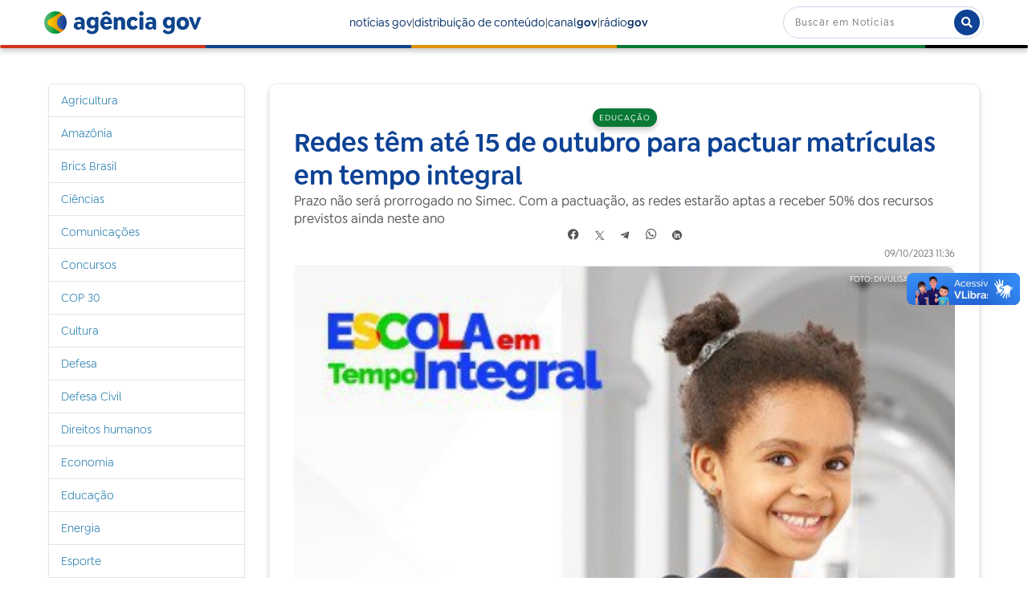

--- FILE ---
content_type: text/html;charset=utf-8
request_url: https://agenciagov.ebc.com.br/noticias/202310/redes-tem-ate-15-10-para-pactuar-matriculas-em-tempo-integral
body_size: 15251
content:
<!DOCTYPE html>
<html xmlns="http://www.w3.org/1999/xhtml" lang="pt-br" xml:lang="pt-br">
  <head><meta http-equiv="Content-Type" content="text/html; charset=UTF-8" />
    <!-- Google Tag Manager -->
    <script>(function(w,d,s,l,i){w[l]=w[l]||[];w[l].push({'gtm.start':
    new Date().getTime(),event:'gtm.js'});var f=d.getElementsByTagName(s)[0],
    j=d.createElement(s),dl=l!='dataLayer'?'&l='+l:'';j.async=true;j.src=
    'https://www.googletagmanager.com/gtm.js?id='+i+dl;f.parentNode.insertBefore(j,f);
    })(window,document,'script','dataLayer','GTM-M3VLKN3J');</script>
    <!-- End Google Tag Manager -->

    <title>Redes têm até 15 de outubro para pactuar matrículas em tempo integral — Agência Gov</title>

    <link rel="shortcut icon" type="image/x-icon" href="/++plone++ebc.agenciagov.images/favicon.ico" />
    <link rel="apple-touch-icon" href="/++plone++ebc.agenciagov.images/apple-touch-icon.png" />
    <link rel="icon" type="image/png" sizes="192x192" href="/++plone++ebc.agenciagov.images/android-chrome-192x192.png" />
    <link rel="icon" type="image/png" sizes="512x512" href="/++plone++ebc.agenciagov.images/android-chrome-512x512.png" />

    <link href="/++plone++ebc.agenciagov.stylesheets/styles.css?v1" rel="stylesheet" />  
    <link href="/++plone++ebc.agenciagov.stylesheets/cop30.css?v1" rel="stylesheet" />  
    <link rel="stylesheet" href="https://cdnjs.cloudflare.com/ajax/libs/font-awesome/5.15.3/css/all.min.css" />
    <link href="/++theme++agencia-gov/custom.css?v20" rel="stylesheet" />  
    <meta name="google-site-verification" content="kst8lSYXx3KG3pFCEF57a5-ktngCk4j-bfBIO7CBV_Q" />
    
    <script type="text/javascript">
    (function(c,l,a,r,i,t,y){
      c[a]=c[a]||function(){(c[a].q=c[a].q||[]).push(arguments)};
      t=l.createElement(r);t.async=1;t.src="https://www.clarity.ms/tag/"+i;
      y=l.getElementsByTagName(r)[0];y.parentNode.insertBefore(t,y);
    })(window, document, "clarity", "script", "nmo4frfe0c");
</script>
  <meta name="twitter:card" content="summary" /><meta property="og:site_name" content="Agência Gov" /><meta property="og:title" content="Redes têm até 15 de outubro para pactuar matrículas em tempo integral" /><meta property="og:type" content="website" /><meta property="og:description" content="Prazo não será prorrogado no Simec. Com a pactuação, as redes estarão aptas a receber 50% dos recursos previstos ainda neste ano" /><meta property="og:url" content="https://agenciagov.ebc.com.br/noticias/202310/redes-tem-ate-15-10-para-pactuar-matriculas-em-tempo-integral" /><meta property="og:image" content="https://agenciagov.ebc.com.br/noticias/202310/redes-tem-ate-15-10-para-pactuar-matriculas-em-tempo-integral/@@download/image/f5d08a1f-95d1-46b0-a99f-79d08e64367c.jpeg" /><meta property="og:image:type" content="image/jpeg" /><meta name="description" content="Prazo não será prorrogado no Simec. Com a pactuação, as redes estarão aptas a receber 50% dos recursos previstos ainda neste ano" /><meta name="DC.description" content="Prazo não será prorrogado no Simec. Com a pactuação, as redes estarão aptas a receber 50% dos recursos previstos ainda neste ano" /><meta name="keywords" content="matrículas em tempo integral" /><meta name="DC.subject" content="matrículas em tempo integral" /><meta name="DC.date.created" content="2023-10-09T11:45:17-03:00" /><meta name="DC.date.modified" content="2023-10-09T14:07:15-03:00" /><meta name="DC.type" content="Noticia" /><meta name="DC.format" content="text/plain" /><meta name="DC.language" content="pt-br" /><meta name="DC.date.valid_range" content="2023/10/09 - " /><meta name="viewport" content="width=device-width, initial-scale=1.0" /><meta name="generator" content="Plone - http://plone.com" /><link rel="stylesheet" href="https://agenciagov.ebc.com.br/++plone++production/++unique++2025-04-07T22:03:25.585699/default.css" data-bundle="production" /><link rel="stylesheet" href="https://agenciagov.ebc.com.br/++plone++static/++unique++2023-08-17%2010%3A17%3A30/plone-fontello-compiled.css" data-bundle="plone-fontello" /><link rel="stylesheet" href="https://agenciagov.ebc.com.br/++plone++static/++unique++2023-08-17%2010%3A17%3A30/plone-glyphicons-compiled.css" data-bundle="plone-glyphicons" /><link rel="stylesheet" href="https://agenciagov.ebc.com.br//++theme++agencia-gov/less/barceloneta-compiled.css" data-bundle="diazo" /><link rel="canonical" href="https://agenciagov.ebc.com.br/noticias/202310/redes-tem-ate-15-10-para-pactuar-matriculas-em-tempo-integral" /><link rel="search" href="https://agenciagov.ebc.com.br/@@search" title="Buscar neste site" /><script>PORTAL_URL = 'https://agenciagov.ebc.com.br';</script><script type="text/javascript" src="https://agenciagov.ebc.com.br/++plone++production/++unique++2025-04-07T22:03:25.585699/default.js" data-bundle="production"></script>
                              <script>!function(a){var e="https://s.go-mpulse.net/boomerang/",t="addEventListener";if("False"=="True")a.BOOMR_config=a.BOOMR_config||{},a.BOOMR_config.PageParams=a.BOOMR_config.PageParams||{},a.BOOMR_config.PageParams.pci=!0,e="https://s2.go-mpulse.net/boomerang/";if(window.BOOMR_API_key="R7WQE-W7S8M-TL2AG-4YP37-KUGD5",function(){function n(e){a.BOOMR_onload=e&&e.timeStamp||(new Date).getTime()}if(!a.BOOMR||!a.BOOMR.version&&!a.BOOMR.snippetExecuted){a.BOOMR=a.BOOMR||{},a.BOOMR.snippetExecuted=!0;var i,_,o,r=document.createElement("iframe");if(a[t])a[t]("load",n,!1);else if(a.attachEvent)a.attachEvent("onload",n);r.src="javascript:void(0)",r.title="",r.role="presentation",(r.frameElement||r).style.cssText="width:0;height:0;border:0;display:none;",o=document.getElementsByTagName("script")[0],o.parentNode.insertBefore(r,o);try{_=r.contentWindow.document}catch(O){i=document.domain,r.src="javascript:var d=document.open();d.domain='"+i+"';void(0);",_=r.contentWindow.document}_.open()._l=function(){var a=this.createElement("script");if(i)this.domain=i;a.id="boomr-if-as",a.src=e+"R7WQE-W7S8M-TL2AG-4YP37-KUGD5",BOOMR_lstart=(new Date).getTime(),this.body.appendChild(a)},_.write("<bo"+'dy onload="document._l();">'),_.close()}}(),"".length>0)if(a&&"performance"in a&&a.performance&&"function"==typeof a.performance.setResourceTimingBufferSize)a.performance.setResourceTimingBufferSize();!function(){if(BOOMR=a.BOOMR||{},BOOMR.plugins=BOOMR.plugins||{},!BOOMR.plugins.AK){var e=""=="true"?1:0,t="",n="aoehigqx24f642lnnbrq-f-767f6fcde-clientnsv4-s.akamaihd.net",i="false"=="true"?2:1,_={"ak.v":"39","ak.cp":"1578027","ak.ai":parseInt("598078",10),"ak.ol":"0","ak.cr":10,"ak.ipv":4,"ak.proto":"http/1.1","ak.rid":"e9ec889","ak.r":48121,"ak.a2":e,"ak.m":"dscb","ak.n":"essl","ak.bpcip":"3.136.116.0","ak.cport":48466,"ak.gh":"23.62.38.238","ak.quicv":"","ak.tlsv":"tls1.3","ak.0rtt":"","ak.0rtt.ed":"","ak.csrc":"-","ak.acc":"bbr","ak.t":"1768777827","ak.ak":"hOBiQwZUYzCg5VSAfCLimQ==[base64]/msRDFOsxU4NwnMgJM5i6/RQnpqJczz20L4JOcZDVFbV40YdIQRHvRFRMVyh+J0vfTgY69s/OKLzabpPj+g0hLKOzWcKQ3inXoB2Nb7en+qV3CZvYtCxKOjVq+fV4m7sA/fMzUq3ooHgNCWPW3sD9rAF3+xKfIaIXlynjOtrELVWVbHp92dY=","ak.pv":"92","ak.dpoabenc":"","ak.tf":i};if(""!==t)_["ak.ruds"]=t;var o={i:!1,av:function(e){var t="http.initiator";if(e&&(!e[t]||"spa_hard"===e[t]))_["ak.feo"]=void 0!==a.aFeoApplied?1:0,BOOMR.addVar(_)},rv:function(){var a=["ak.bpcip","ak.cport","ak.cr","ak.csrc","ak.gh","ak.ipv","ak.m","ak.n","ak.ol","ak.proto","ak.quicv","ak.tlsv","ak.0rtt","ak.0rtt.ed","ak.r","ak.acc","ak.t","ak.tf"];BOOMR.removeVar(a)}};BOOMR.plugins.AK={akVars:_,akDNSPreFetchDomain:n,init:function(){if(!o.i){var a=BOOMR.subscribe;a("before_beacon",o.av,null,null),a("onbeacon",o.rv,null,null),o.i=!0}return this},is_complete:function(){return!0}}}}()}(window);</script></head>
  <body id="visual-portal-wrapper" class="frontend icons-off portaltype-noticia section-noticias site-agenciagov subsection-202310 subsection-202310-redes-tem-ate-15-10-para-pactuar-matriculas-em-tempo-integral template-noticia_view thumbs-on userrole-anonymous viewpermission-none" dir="ltr" data-base-url="https://agenciagov.ebc.com.br/noticias/202310/redes-tem-ate-15-10-para-pactuar-matriculas-em-tempo-integral" data-view-url="https://agenciagov.ebc.com.br/noticias/202310/redes-tem-ate-15-10-para-pactuar-matriculas-em-tempo-integral" data-portal-url="https://agenciagov.ebc.com.br" data-i18ncatalogurl="https://agenciagov.ebc.com.br/plonejsi18n" data-pat-pickadate="{&quot;date&quot;: {&quot;selectYears&quot;: 200}, &quot;time&quot;: {&quot;interval&quot;: 5 } }" data-pat-plone-modal="{&quot;actionOptions&quot;: {&quot;displayInModal&quot;: false}}"><div class="outer-wrapper">
      <header id="content-header">
        <div class="container">
          
      <header class="site-header">
    <div class="cabecalho">
        <a class="box-logo" href="https://agenciagov.ebc.com.br">
            <div class="img-logo"></div>
            <div class="texto-logo">agência gov</div>
        </a>
        <div class="menu">
            <a class="link-menu" href="https://agenciagov.ebc.com.br/noticias">notícias gov</a>|
            <a class="link-menu" href="https://agenciagov.ebc.com.br/distribuicao">distribuição de conteúdo</a>|
            <a href="https://canalgov.ebc.com.br/" class="link-menu" target="_blank">canal<b>gov</b></a> |
            <a href="https://radiogov.ebc.com.br/" class="link-menu" target="_blank">rádio<b>gov</b></a>             
        </div>

        <div class="mobile-container">
            <div class="header-mobile">
                <div class="header-principal">
                    <div class="menu-mobile-btn" onclick="openMenu()">
                        <span class="menu-icon"></span>
                    </div>

                    <button id="pesquisa-btn" class="pesquisa-mob-btn" title="Buscar">
                        <i class="fas fa-search"></i>
                        <i class="fas fa-times"></i>
                    </button>
                </div>

                <div id="header-busca" class="header-busca">

                    <div class="search-bar-mobile barra-pesquisa-site">
                        <div id="portal-searchbox">

                            
                                <form id="searchGadget_form" action="/agenciagov/@@search" role="search">
                                    <input type="hidden" name="path" value="/agenciagov/noticias" />
                                    <div class="LSBox">
                                        <label class="hiddenStructure" for="searchGadget">Busca</label>

                                        <input name="SearchableText" type="text" size="18" value="" id="searchGadget" title="Buscar no Site" class="searchField" placeholder="Buscar em Notícias" />

                                        <button type="submit" title="Buscar">buscar</button>
                                    </div>
                                </form>
                            

                        </div>
                    </div>
                </div>

                <div class="search-bar search-bar-desktop">
                    <div id="portal-searchbox">

                        
                            <form id="searchGadget_form" role="search" action="https://agenciagov.ebc.com.br/@@search">
                                <input type="hidden" name="path" value="/agenciagov/noticias" />
                                <div class="LSBox">
                                    <label class="hiddenStructure" for="searchGadget">Busca</label>

                                    <input name="SearchableText" type="text" size="18" value="" id="searchGadget" title="Buscar no Site" class="searchField" placeholder="Buscar em Notícias" />

                                    <button type="submit" title="Buscar"><i class="fa fa-search"></i></button>
                                </div>
                            </form>
                        

                    </div>
                </div>
            </div>

            <div class="menu-mobile-list" id="menu-mobile-list">
                <div class="menu-mobile-content">
                    <a class="menu-mobile-item" href="https://agenciagov.ebc.com.br/noticias">notícias gov</a>
                    <a href="https://canalgov.ebc.com.br/" class="menu-mobile-item">canal gov</a>
                    <a href="https://radiogov.ebc.com.br/" class="menu-mobile-item">rádio gov</a>
                    <a class="menu-mobile-item" href="https://agenciagov.ebc.com.br/distribuicao">distribuição de conteúdo</a>
                </div>
            </div>
        </div>

    </div>

    <div class="linha-divisoria"></div>

</header>

<div id="portal-header">
    <div id="portal-anontools">
  <ul>
    <li>
      
          <a title="Acessar" href="https://agenciagov.ebc.com.br/login" id="personaltools-login" class="pat-plone-modal" data-pat-plone-modal="{&quot;prependContent&quot;: &quot;.portalMessage&quot;, &quot;title&quot;: &quot;Acessar&quot;, &quot;width&quot;: &quot;26em&quot;, &quot;actionOptions&quot;: {&quot;redirectOnResponse&quot;: true}}">Acessar</a>
      
    </li>
  </ul>
</div>





</div>

    
          
        </div>
      </header>
      <div id="mainnavigation-wrapper">
        <div id="mainnavigation"></div>
      </div>
      
      <div id="above-content-wrapper">
          <div id="viewlet-above-content"></div>
      </div>
      <div class="container">
        <div class="row">
          <aside id="global_statusmessage">
      

      <div>
      </div>
    </aside>
        </div>
        <main id="main-container" class="row row-offcanvas row-offcanvas-right">
          

    

    <div class="col-xs-12 col-sm-12 col-md-9 col-md-push-3">
      <div class="row">
        <div class="col-xs-12 col-sm-12">
          <article id="content">

          


            <section class="conteudo-noticia">
                <div class="tema tema-noticia">Educação</div>
                <h1 class="titulo-noticia-conteudo">Redes têm até 15 de outubro para pactuar matrículas em tempo integral</h1>
                <p class="resumo-noticia-conteudo">Prazo não será prorrogado no Simec. Com a pactuação, as redes estarão aptas a receber 50% dos recursos previstos ainda neste ano</p>

                <footer class="title">
                  <span>Compartilhar</span>
                  <nav class="compartilhar-btns">
                      <!--facebook-->
                      <a href="https://facebook.com/sharer.php?text=É notícia na AGÊNCIA GOV&amp;u=https://agenciagov.ebc.com.br/noticias/202310/redes-tem-ate-15-10-para-pactuar-matriculas-em-tempo-integral" target="_blank">
                        <svg width="16" height="15" viewbox="0 0 13 12" fill="none" xmlns="http://www.w3.org/2000/svg" class="compartilhar-btns">
                          <path d="M5.344 7.936V11.776C2.368 11.296 0.352 8.512 0.832 5.536C1.312 2.56 4.128 0.544 7.088 1.04C10.064 1.504 12.08 4.304 11.6 7.28C11.216 9.6 9.392 11.408 7.088 11.776V7.936H8.352L8.608 6.4H7.088V5.376C7.04 4.96 7.36 4.592 7.776 4.544H7.952H8.608V3.2C8.224 3.136 7.824 3.088 7.424 3.088C6.864 3.056 6.336 3.248 5.92 3.632C5.52 4.064 5.312 4.624 5.344 5.216V6.4H3.92V7.936H5.344Z" fill="#C2C2C2"></path>
                        </svg>
                      </a>
                      <!--twitter-->
                      <a href="https://twitter.com/intent/tweet?text=É notícia na AGÊNCIA GOV: https://agenciagov.ebc.com.br/noticias/202310/redes-tem-ate-15-10-para-pactuar-matriculas-em-tempo-integral" target="_blank">
                        <svg width="12" height="12" viewbox="0 0 12 12" fill="none" xmlns="http://www.w3.org/2000/svg" class="compartilhar-btns">
                          <path d="M10.832 0.799999L6.768 5.536L11.184 12H7.92L4.944 7.648L1.216 12H0.256L4.528 7.04L0.256 0.799999H3.52L6.336 4.912L9.872 0.799999H10.832ZM1.76 1.584L8.336 11.216H9.696L3.104 1.584H1.76Z" fill="#C2C2C2"></path>
                        </svg>
                      </a>
                      <!--telegram-->
                      <a href="https://t.me/share/url?url=https://agenciagov.ebc.com.br/noticias/202310/redes-tem-ate-15-10-para-pactuar-matriculas-em-tempo-integral&amp;text=É notícia na AGÊNCIA GOV: Redes têm até 15 de outubro para pactuar matrículas em tempo integral" target="blank">
                        <svg xmlns="http://www.w3.org/2000/svg" width="12" height="12" viewbox="0 0 12 12" fill="none" class="compartilhar-btns">
                          <path d="M11.3599 2.3023L9.73294 9.97503C9.61019 10.5166 9.29008 10.6513 8.83519 10.3962L6.35625 8.56948L5.16014 9.71994C5.02781 9.85229 4.91707 9.96303 4.66195 9.96303L4.84003 7.4383L9.43451 3.28665C9.63426 3.10857 9.39119 3.00987 9.12403 3.18798L3.44414 6.7644L0.998881 5.99907C0.466991 5.83299 0.457381 5.46716 1.10958 5.21206L10.674 1.52733C11.1168 1.36128 11.5043 1.62598 11.3599 2.3023Z" fill="white"></path>
                        </svg>
                      </a>
                      <!--whatsapp-->
                      <a href="https://api.whatsapp.com/send?text=É notícia na AGÊNCIA GOV%0a%0aAcesse o link: https://agenciagov.ebc.com.br/noticias/202310/redes-tem-ate-15-10-para-pactuar-matriculas-em-tempo-integral" target="blank">
                        <svg xmlns="http://www.w3.org/2000/svg" width="15" height="15" viewbox="0 0 12 12" fill="none" class="compartilhar-btns">
                          <g opacity="1" clip-path="url(#clip0_457_18)">
                          <path fill-rule="evenodd" clip-rule="evenodd" d="M9.81713 2.26775C8.83262 1.28213 7.5234 0.739097 6.1285 0.738525C3.25439 0.738525 0.91516 3.07757 0.914038 5.95257C0.913636 6.87162 1.15375 7.76866 1.61008 8.55943L0.870308 11.2615L3.63456 10.5364C4.39618 10.9518 5.25371 11.1708 6.12643 11.1711H6.12854C6.12837 11.1711 6.12871 11.1711 6.12854 11.1711C9.00236 11.1711 11.3418 8.8318 11.343 5.95674C11.3435 4.56342 10.8016 3.25333 9.81713 2.26775ZM6.12852 10.2904H6.12677C5.3491 10.2901 4.58632 10.0812 3.92089 9.68632L3.76264 9.5924L2.12229 10.0227L2.56015 8.42337L2.45709 8.25937C2.02325 7.56934 1.79413 6.77178 1.79446 5.95286C1.7954 3.56328 3.73968 1.61921 6.13028 1.61921C7.28788 1.61957 8.37608 2.07099 9.19436 2.8902C10.0126 3.70941 10.463 4.79833 10.4625 5.95638C10.4616 8.34615 8.51735 10.2904 6.12852 10.2904Z" fill="white"></path>
                          <path fill-rule="evenodd" clip-rule="evenodd" d="M8.50583 7.04446C8.37555 6.97924 7.73496 6.66409 7.61554 6.62058C7.49612 6.5771 7.40925 6.55536 7.3224 6.68579C7.23556 6.8162 6.98586 7.10969 6.90985 7.19667C6.83386 7.28358 6.75783 7.29452 6.62757 7.22924C6.49729 7.16403 6.07747 7.02647 5.57982 6.58258C5.19247 6.23708 4.931 5.81044 4.85497 5.67997C4.77898 5.54957 4.84688 5.47906 4.91212 5.41408C4.97073 5.35568 5.04242 5.26191 5.10757 5.18582C5.1727 5.10976 5.19442 5.05537 5.23785 4.96848C5.28129 4.8815 5.25959 4.80541 5.22699 4.74022C5.19442 4.675 4.93386 4.0337 4.82529 3.77277C4.7195 3.51875 4.6121 3.55317 4.53211 3.54913C4.45623 3.54534 4.36926 3.54456 4.28241 3.54456C4.19556 3.54456 4.05438 3.57717 3.93498 3.70758C3.81556 3.83803 3.47895 4.15327 3.47895 4.79451C3.47895 5.43584 3.94582 6.05538 4.01097 6.14232C4.0761 6.22931 4.92971 7.54528 6.2367 8.10965C6.54756 8.24391 6.79025 8.32407 6.97946 8.38409C7.29159 8.48328 7.57562 8.46927 7.80011 8.43572C8.05045 8.39832 8.57098 8.12055 8.67955 7.81624C8.78813 7.51186 8.78813 7.25096 8.75553 7.19665C8.72298 7.14231 8.63611 7.10969 8.50583 7.04446Z" fill="white"></path>
                          </g>
                          <defs>
                          <clippath id="clip0_457_18">
                          <rect width="15" height="15" fill="white"></rect>
                          </clippath>
                          </defs>
                        </svg>
                      </a>
                      <!--linkedin-->
                      <a href="https://www.linkedin.com/shareArticle?mini=true&amp;url=https://agenciagov.ebc.com.br/noticias/202310/redes-tem-ate-15-10-para-pactuar-matriculas-em-tempo-integral&amp;title=Redes têm até 15 de outubro para pactuar matrículas em tempo integral&amp;summary=Prazo não será prorrogado no Simec. Com a pactuação, as redes estarão aptas a receber 50% dos recursos previstos ainda neste ano&amp;source=Agência Gov" target="_blank">
                        <svg xmlns="http://www.w3.org/2000/svg" width="12" height="12" viewbox="0 0 12 12" fill="none" class="compartilhar-btns">
                          <g clip-path="url(#clip0_467_8)">
                            <path fill-rule="evenodd" clip-rule="evenodd" d="M12 6C12 9.31371 9.31371 12 6 12C2.68629 12 0 9.31371 0 6C0 2.68629 2.68629 0 6 0C9.31371 0 12 2.68629 12 6ZM2.625 9.375V4.125H4.125V9.375H2.625ZM7.68713 4.125C6.6405 4.125 6.4605 4.50675 6.375 4.875V4.125H4.875V9.375H6.375V6.375C6.375 5.88863 6.63863 5.625 7.125 5.625C7.59975 5.625 7.875 5.883 7.875 6.375V9.375H9.375V6.75C9.375 5.25 9.17963 4.125 7.68713 4.125ZM4.125 3C4.125 3.41421 3.78921 3.75 3.375 3.75C2.96079 3.75 2.625 3.41421 2.625 3C2.625 2.58579 2.96079 2.25 3.375 2.25C3.78921 2.25 4.125 2.58579 4.125 3Z" fill="white"></path>
                          </g>
                          <defs>
                            <clippath id="clip0_467_8">
                              <rect width="12" height="12" fill="white"></rect>
                            </clippath>
                          </defs>
                        </svg>
                      </a>
                  </nav>
                </footer>

                <div class="assinatura-e-data">
                    <div class="assinatura-noticia-conteudo"></div>
                    <div class="data-publicacao data-publicacao-v2" id="data-publicacao">09/10/2023 11:36</div>
                </div>
                <span class="linha-divisoria-conteudo"></span>

                <div class="foto-com-creditos">
                    <img src="https://agenciagov.ebc.com.br/noticias/202310/redes-tem-ate-15-10-para-pactuar-matriculas-em-tempo-integral/@@images/cfce5ff5-363e-41f4-84e8-3407214e8aec.jpeg" alt="Redes têm até 15 de outubro para pactuar matrículas em tempo integral" title="Redes têm até 15 de outubro para pactuar matrículas em tempo integral" height="272" width="368" />
                    <div class="credito-foto">Foto: Divulgação/MEC</div>
                    <div class="legenda-foto"></div>
                </div>

                <div class="texto-conteudo"><div>
<div class="OutlineElement Ltr SCXW120491396 BCX0">
<p class="Paragraph SCXW120491396 BCX0"> </p>
<p class="Paragraph SCXW120491396 BCX0"><span class="TextRun SCXW120491396 BCX0" data-contrast="auto"><span class="NormalTextRun SCXW120491396 BCX0">O Ministério da Educação (MEC) encerrará </span><span class="NormalTextRun SCXW120491396 BCX0">no dia </span> <span class="NormalTextRun SCXW120491396 BCX0"> 15 de outubro </span><span class="NormalTextRun SCXW120491396 BCX0">o </span> <span class="NormalTextRun SCXW120491396 BCX0"> prazo para secretarias de Educação finalizarem a pactuação de matrículas em tempo integral no âmbito do Programa </span> <span class="NormalTextRun SCXW120491396 BCX0"> Escola em Tempo Integral </span> <span class="NormalTextRun SCXW120491396 BCX0"> , </span> </span> <span class="TextRun Highlight SCXW120491396 BCX0" data-contrast="auto"> <span class="NormalTextRun SCXW120491396 BCX0" data-ccp-charstyle="textrun" data-ccp-charstyle-defn="{&quot;ObjectId&quot;:&quot;71886db7-9e20-41e4-a340-6b3523e6b214|5&quot;,&quot;ClassId&quot;:1073872969,&quot;Properties&quot;:[469775450,&quot;textrun&quot;,201340122,&quot;1&quot;,134233614,&quot;true&quot;,469778129,&quot;textrun&quot;,335572020,&quot;1&quot;,469778324,&quot;Default Paragraph Font&quot;]}"> no </span> </span> <a class="Hyperlink SCXW120491396 BCX0" href="https://simec.mec.gov.br/login.php" rel="noreferrer noopener" target="_blank"> <span class="TextRun Highlight SCXW120491396 BCX0" data-contrast="none"> <span class="NormalTextRun SCXW120491396 BCX0" data-ccp-charstyle="normaltextrun" data-ccp-charstyle-defn="{&quot;ObjectId&quot;:&quot;71886db7-9e20-41e4-a340-6b3523e6b214|6&quot;,&quot;ClassId&quot;:1073872969,&quot;Properties&quot;:[469775450,&quot;normaltextrun&quot;,201340122,&quot;1&quot;,134233614,&quot;true&quot;,469778129,&quot;normaltextrun&quot;,335572020,&quot;1&quot;,469778324,&quot;Default Paragraph Font&quot;]}"> Sistema Integrado de Monitoramento, Execução e Controle ( </span> <span class="NormalTextRun SCXW120491396 BCX0" data-ccp-charstyle="normaltextrun"> Simec </span> <span class="NormalTextRun SCXW120491396 BCX0" data-ccp-charstyle="normaltextrun"> ) </span> </span> </a> <span class="TextRun SCXW120491396 BCX0" data-contrast="auto"> <span class="NormalTextRun SCXW120491396 BCX0"> . </span> <span class="NormalTextRun SCXW120491396 BCX0"> As redes que aderiram à política devem ficar atentas à data, </span> <span class="NormalTextRun SCXW120491396 BCX0"> que cai em um domingo, </span> <span class="NormalTextRun SCXW120491396 BCX0"> e </span> <span class="NormalTextRun SCXW120491396 BCX0"> não será prorrogada </span> <span class="NormalTextRun SCXW120491396 BCX0"> . </span> <span class="NormalTextRun SCXW120491396 BCX0"> As </span> <span class="NormalTextRun SCXW120491396 BCX0"> secretarias </span> <span class="NormalTextRun SCXW120491396 BCX0"> que </span> <span class="NormalTextRun SCXW120491396 BCX0"> finalizaram a pactuação </span> <span class="NormalTextRun SCXW120491396 BCX0"> estarão aptas a receber 50% dos recursos pactuados </span> <span class="NormalTextRun SCXW120491396 BCX0"> ainda neste ano </span> <span class="NormalTextRun SCXW120491396 BCX0"> . </span> <span class="NormalTextRun SCXW120491396 BCX0"> O primeiro lote de pagamentos </span> <span class="NormalTextRun SCXW120491396 BCX0"> das secretarias que pactuaram até </span> <span class="NormalTextRun SCXW120491396 BCX0"> dia 28 de setembro </span> <span class="NormalTextRun SCXW120491396 BCX0"> já foi </span> </span> <span class="TextRun SCXW120491396 BCX0" data-contrast="auto"> <span class="NormalTextRun CommentStart SCXW120491396 BCX0"> autorizado </span> <span class="NormalTextRun SCXW120491396 BCX0"> . </span> </span></p>
</div>
<div class="OutlineElement Ltr SCXW120491396 BCX0">
<p class="Paragraph SCXW120491396 BCX0"><span class="TextRun SCXW120491396 BCX0" data-contrast="auto"> <span class="NormalTextRun SCXW120491396 BCX0"> Com a </span> <span class="NormalTextRun SCXW120491396 BCX0"> pactuação, </span> <span class="NormalTextRun SCXW120491396 BCX0"> as </span> <span class="NormalTextRun SCXW120491396 BCX0"> secretarias </span> <span class="NormalTextRun SCXW120491396 BCX0"> estarão aptas a receber recursos para organizar e aprimorar as redes quanto às matrículas de tempo integral. Entre as possibilidades de uso do recurso estão: formação de profe </span> <span class="NormalTextRun SCXW120491396 BCX0"> ssores </span> <span class="NormalTextRun SCXW120491396 BCX0"> ; </span> <span class="NormalTextRun SCXW120491396 BCX0"> aquisição de materiais </span> <span class="NormalTextRun SCXW120491396 BCX0"> ; </span> <span class="NormalTextRun SCXW120491396 BCX0"> melhorias em infraestrutura, como obras de ampliação, reformas nas escolas e seus ambientes </span> <span class="NormalTextRun SCXW120491396 BCX0"> ; </span> <span class="NormalTextRun SCXW120491396 BCX0"> fomento </span> <span class="NormalTextRun SCXW120491396 BCX0"> a </span> <span class="NormalTextRun SCXW120491396 BCX0"> feiras, mostras, exposições e atividades culturais, </span> <span class="NormalTextRun SCXW120491396 BCX0"> esportivas, científicas, tecnológ </span> <span class="NormalTextRun SCXW120491396 BCX0"> icas, socioambientais entre outras. </span> </span></p>
</div>
<div class="OutlineElement Ltr SCXW120491396 BCX0">
<p class="Paragraph SCXW120491396 BCX0"><strong> <span class="TextRun SCXW120491396 BCX0" data-contrast="auto"> Pactuação </span> </strong> <span class="TextRun SCXW120491396 BCX0" data-contrast="auto"> <strong> <span class="NormalTextRun SCXW120491396 BCX0"> – </span> </strong> <span class="NormalTextRun SCXW120491396 BCX0"> Nessa etapa da política, as redes devem indicar se pactuarão o total de matrículas da </span> <span class="NormalTextRun SpellingErrorV2Themed SCXW120491396 BCX0"> pré </span> <span class="NormalTextRun SCXW120491396 BCX0"> -meta, apresentada pelo MEC, ou se optarão por um quantitativo menor neste primeiro ciclo. Além disso, também devem </span> <span class="NormalTextRun SCXW120491396 BCX0"> informar </span> <span class="NormalTextRun SCXW120491396 BCX0"> em </span> <span class="NormalTextRun SCXW120491396 BCX0"> quais segmentos da educação básica serão criadas as matrículas em tempo integral: creche ou pré-escola, no caso da educação infantil; ou anos iniciais e finais do ensino fundamental. No caso de rede estadual, pode ser indicado também o ensino médio. </span> </span></p>
</div>
<div class="OutlineElement Ltr SCXW120491396 BCX0">
<p class="Paragraph SCXW120491396 BCX0"><strong> <span class="TextRun SCXW120491396 BCX0" data-contrast="auto"> Evidências </span> </strong> <span class="TextRun SCXW120491396 BCX0" data-contrast="auto"> <strong> <span class="NormalTextRun SCXW120491396 BCX0"> – </span> </strong> <span class="NormalTextRun SCXW120491396 BCX0"> A </span> <span class="NormalTextRun SCXW120491396 BCX0"> escola em tempo integral já provou que oferece mais oportunidades de aprendiza </span> <span class="NormalTextRun SCXW120491396 BCX0"> gem, desenvolvimento integral e, em longo prazo </span> <span class="NormalTextRun SCXW120491396 BCX0"> , </span> <span class="NormalTextRun SCXW120491396 BCX0"> maior renda e empregabilidade </span> <span class="NormalTextRun SCXW120491396 BCX0"> .</span></span></p>
<p class="Paragraph SCXW120491396 BCX0"><span class="TextRun SCXW120491396 BCX0" data-contrast="auto"><span class="NormalTextRun SCXW120491396 BCX0">Por: Ministério da Educação (MEC) </span></span></p>
<p class="Paragraph SCXW120491396 BCX0"> </p>
</div>
<div class="OutlineElement Ltr SCXW120491396 BCX0">
<p class="Paragraph SCXW120491396 BCX0"><span class="TextRun SCXW120491396 BCX0" data-contrast="auto"> <span class="NormalTextRun SCXW120491396 BCX0"> O </span> <span class="NormalTextRun SCXW120491396 BCX0"> s benefícios acadêmicos </span> <span class="NormalTextRun SCXW120491396 BCX0"> incluem </span> <span class="NormalTextRun SCXW120491396 BCX0"> melhoria de desempenho entre os mais pobres, fixação de permanência na escola e maior taxa de conclusão de escolaridade entre grupos urbanos. Já os efeitos sociais da expansão da jornada escolar podem ser observados com a diminuição de vulnerabilidade social, nos aspectos de segurança alimentar, violências contra crianças e adolescentes e maior acesso aos direitos por meio da rede de proteção social. Há </span> <span class="NormalTextRun SCXW120491396 BCX0"> , </span> <span class="NormalTextRun SCXW120491396 BCX0"> ainda, efeitos econômicos no longo prazo </span> <span class="NormalTextRun SCXW120491396 BCX0"> , </span> <span class="NormalTextRun SCXW120491396 BCX0"> considerando o retorno social da educação em tempo integral equivalente a 6 vezes o seu custo e o benefício social para cada jovem que teve acesso à educação integral equivalente a 2,7 vezes o seu custo. </span> </span></p>
</div>
<div class="OutlineElement Ltr SCXW120491396 BCX0">
<p class="Paragraph SCXW120491396 BCX0"><strong> <span class="TextRun SCXW120491396 BCX0" data-contrast="auto"> Escola em Tempo Integral </span> </strong> <span class="TextRun SCXW120491396 BCX0" data-contrast="auto"> <strong> – </strong> O Programa Escola em Tempo Integral foi instituído </span> <span class="TextRun Highlight SCXW120491396 BCX0" data-contrast="auto"> <span class="NormalTextRun SCXW120491396 BCX0" data-ccp-charstyle="textrun"> pela </span> </span> <a class="Hyperlink SCXW120491396 BCX0" href="http://www.planalto.gov.br/ccivil_03/_ato2023-2026/2023/lei/L14640.htm" rel="noreferrer noopener" target="_blank"> <span class="TextRun Highlight SCXW120491396 BCX0" data-contrast="none"> <span class="NormalTextRun SCXW120491396 BCX0" data-ccp-charstyle="textrun"> Lei 14.640/2023 </span> </span> </a> <span class="TextRun SCXW120491396 BCX0" data-contrast="auto"> <span class="NormalTextRun SCXW120491396 BCX0"> , publicada no Diário Oficial da União em 1º de agosto. A política </span> <span class="NormalTextRun SCXW120491396 BCX0"> pública é uma estratégia para induzir a criação de matrículas em tempo integral em todas as etapas e modalidades da educação básica. Coordenado pela Secretaria de Educação Básica (SEB) do MEC, sua finalidade é viabilizar o cumprimento da meta 6 do Plano Nacional de Educação 2014-2024 (Lei nº 13.005/2014), política de Estado construída pela sociedade e aprovada pelo parlamento brasileiro. </span> </span></p>
</div>
<div class="OutlineElement Ltr SCXW120491396 BCX0">
<p class="Paragraph SCXW120491396 BCX0"><span class="TextRun SCXW120491396 BCX0" data-contrast="auto"> O programa visa ampliar em 1 milhão o número de matrículas de tempo integral nas escolas de educação básica de todo o Brasil já em 2023. Um investimento de R$ 4 bilhões vai permitir que estados, municípios e o Distrito Federal possam expandir a oferta de jornada em tempo integral em suas redes. Depois, a meta será alcançar, até o ano de 2026, cerca de 3,2 milhões de matrículas. </span></p>
</div>
<div class="OutlineElement Ltr SCXW120491396 BCX0">
<p class="Paragraph SCXW120491396 BCX0"> </p>
</div>
<div class="OutlineElement Ltr SCXW120491396 BCX0">
<p class="Paragraph SCXW120491396 BCX0"><em> <span class="TextRun SCXW120491396 BCX0" data-contrast="auto"> Assessoria de Comunicação Social do MEC, com informações da Secretaria de Educação Básica (SEB) </span> </em></p>
</div>
</div></div>
                <!--<span class="materia-original" tal:content="python:'Por: ' + context.site_original if context.site_original else ''"></span>-->
                <a class="materia-original" target="_blank" href="https://www.gov.br/mec/pt-br/assuntos/noticias/2023/outubro/redes-tem-ate-15-10-para-pactuar-matriculas-em-tempo-integral">Link: https://www.gov.br/mec/pt-br/assuntos/noticias/2023/outubro/redes-tem-ate-15-10-para-pactuar-matriculas-em-tempo-integral</a>
                <span class="linha-divisoria-conteudo" style="margin-top: 16px;"></span>
                <br />
                <b style="margin-bottom: 16px;">A reprodução é gratuita desde que citada a fonte</b>
                <br />
                
                <meta property="og:title" content="Redes têm até 15 de outubro para pactuar matrículas em tempo integral" />
                <meta property="og:description" content="Prazo não será prorrogado no Simec. Com a pactuação, as redes estarão aptas a receber 50% dos recursos previstos ainda neste ano" />
                <meta property="og:url" content="https://agenciagov.ebc.com.br/noticias/202310/redes-tem-ate-15-10-para-pactuar-matriculas-em-tempo-integral" />
                <meta property="og:image" content="https://agenciagov.ebc.com.br/noticias/202310/redes-tem-ate-15-10-para-pactuar-matriculas-em-tempo-integral/@@images/image/preview" />
            </section>



        </article>
        </div>
      </div>
      <footer class="row">
        <div class="col-xs-12 col-sm-12">
          <div id="viewlet-below-content"><nav id="category" class="documentByLine" role="navigation">
  <span id="categories-filed-under">registrado em:</span>
  <ul aria-labelledby="categories-filed-under">
    <li>
      <a href="https://agenciagov.ebc.com.br/@@search?Subject%3Alist=matr%C3%ADculas%20em%20tempo%20integral" class="link-category" rel="nofollow">matrículas em tempo integral</a>
    </li>
  </ul>
</nav>




</div>
        </div>
      </footer>
    </div>
  
          <div class="col-xs-12 col-sm-12 col-md-3 col-md-pull-9 sidebar-offcanvas">
        <aside id="portal-column-one">
          <div class="portletWrapper" id="portletwrapper-706c6f6e652e6c656674636f6c756d6e0a636f6e746578740a2f6167656e636961676f760a6e617669676174696f6e" data-portlethash="706c6f6e652e6c656674636f6c756d6e0a636f6e746578740a2f6167656e636961676f760a6e617669676174696f6e">
<aside class="portlet portletNavigationTree">

    <header class="portletHeader hiddenStructure">
        <a href="https://agenciagov.ebc.com.br/sitemap" class="tile">Navegação</a>
    </header>

    <nav class="portletContent lastItem">
        <ul class="navTree navTreeLevel0">
            
            



<li class="navTreeItem visualNoMarker navTreeFolderish section-agricultura">

    

        <a href="https://agenciagov.ebc.com.br/noticias/agricultura" title="" class="state-published navTreeFolderish ">

             

            

            Agricultura
        </a>
        

    
</li>

<li class="navTreeItem visualNoMarker navTreeFolderish section-amazonia">

    

        <a href="https://agenciagov.ebc.com.br/noticias/amazonia" title="" class="state-published navTreeFolderish ">

             

            

            Amazônia
        </a>
        

    
</li>

<li class="navTreeItem visualNoMarker navTreeFolderish section-brics-brasil">

    

        <a href="https://agenciagov.ebc.com.br/noticias/brics-brasil" title="" class="state-published navTreeFolderish ">

             

            

            Brics Brasil
        </a>
        

    
</li>

<li class="navTreeItem visualNoMarker navTreeFolderish section-ciencias">

    

        <a href="https://agenciagov.ebc.com.br/noticias/ciencias" title="" class="state-published navTreeFolderish ">

             

            

            Ciências
        </a>
        

    
</li>

<li class="navTreeItem visualNoMarker navTreeFolderish section-comunicacoes">

    

        <a href="https://agenciagov.ebc.com.br/noticias/comunicacoes" title="" class="state-published navTreeFolderish ">

             

            

            Comunicações
        </a>
        

    
</li>

<li class="navTreeItem visualNoMarker navTreeFolderish section-concursos">

    

        <a href="https://agenciagov.ebc.com.br/noticias/concursos" title="" class="state-published navTreeFolderish ">

             

            

            Concursos
        </a>
        

    
</li>

<li class="navTreeItem visualNoMarker navTreeFolderish section-cop30">

    

        <a href="https://agenciagov.ebc.com.br/noticias/cop30" title="" class="state-published navTreeFolderish ">

             

            

            COP 30
        </a>
        

    
</li>

<li class="navTreeItem visualNoMarker navTreeFolderish section-cultura">

    

        <a href="https://agenciagov.ebc.com.br/noticias/cultura" title="" class="state-published navTreeFolderish ">

             

            

            Cultura
        </a>
        

    
</li>

<li class="navTreeItem visualNoMarker navTreeFolderish section-defesa">

    

        <a href="https://agenciagov.ebc.com.br/noticias/defesa" title="" class="state-published navTreeFolderish ">

             

            

            Defesa
        </a>
        

    
</li>

<li class="navTreeItem visualNoMarker navTreeFolderish section-defesa-civil">

    

        <a href="https://agenciagov.ebc.com.br/noticias/defesa-civil" title="" class="state-published navTreeFolderish ">

             

            

            Defesa Civil
        </a>
        

    
</li>

<li class="navTreeItem visualNoMarker navTreeFolderish section-direitos-humanos">

    

        <a href="https://agenciagov.ebc.com.br/noticias/direitos-humanos" title="" class="state-published navTreeFolderish ">

             

            

            Direitos humanos
        </a>
        

    
</li>

<li class="navTreeItem visualNoMarker navTreeFolderish section-economia">

    

        <a href="https://agenciagov.ebc.com.br/noticias/economia" title="" class="state-published navTreeFolderish ">

             

            

            Economia
        </a>
        

    
</li>

<li class="navTreeItem visualNoMarker navTreeFolderish section-educacao">

    

        <a href="https://agenciagov.ebc.com.br/noticias/educacao" title="" class="state-published navTreeFolderish ">

             

            

            Educação
        </a>
        

    
</li>

<li class="navTreeItem visualNoMarker navTreeFolderish section-energia">

    

        <a href="https://agenciagov.ebc.com.br/noticias/energia" title="" class="state-published navTreeFolderish ">

             

            

            Energia
        </a>
        

    
</li>

<li class="navTreeItem visualNoMarker navTreeFolderish section-esporte">

    

        <a href="https://agenciagov.ebc.com.br/noticias/esporte" title="" class="state-published navTreeFolderish ">

             

            

            Esporte
        </a>
        

    
</li>

<li class="navTreeItem visualNoMarker navTreeFolderish section-g20-brasil">

    

        <a href="https://agenciagov.ebc.com.br/noticias/g20-brasil" title="" class="state-published navTreeFolderish ">

             

            

            G20 Brasil
        </a>
        

    
</li>

<li class="navTreeItem visualNoMarker navTreeFolderish section-gestao">

    

        <a href="https://agenciagov.ebc.com.br/noticias/gestao" title="" class="state-published navTreeFolderish ">

             

            

            Gestão
        </a>
        

    
</li>

<li class="navTreeItem visualNoMarker navTreeFolderish section-habitacao">

    

        <a href="https://agenciagov.ebc.com.br/noticias/habitacao" title="" class="state-published navTreeFolderish ">

             

            

            Habitação
        </a>
        

    
</li>

<li class="navTreeItem visualNoMarker navTreeFolderish section-igualdade-racial">

    

        <a href="https://agenciagov.ebc.com.br/noticias/igualdade-racial" title="" class="state-published navTreeFolderish ">

             

            

            Igualdade racial
        </a>
        

    
</li>

<li class="navTreeItem visualNoMarker navTreeFolderish section-infraestrutura">

    

        <a href="https://agenciagov.ebc.com.br/noticias/infraestrutura" title="" class="state-published navTreeFolderish ">

             

            

            Infraestrutura
        </a>
        

    
</li>

<li class="navTreeItem visualNoMarker navTreeFolderish section-justica">

    

        <a href="https://agenciagov.ebc.com.br/noticias/justica" title="" class="state-published navTreeFolderish ">

             

            

            Justiça
        </a>
        

    
</li>

<li class="navTreeItem visualNoMarker navTreeFolderish section-meio-ambiente">

    

        <a href="https://agenciagov.ebc.com.br/noticias/meio-ambiente" title="" class="state-published navTreeFolderish ">

             

            

            Meio ambiente
        </a>
        

    
</li>

<li class="navTreeItem visualNoMarker navTreeFolderish section-mulheres">

    

        <a href="https://agenciagov.ebc.com.br/noticias/mulheres" title="" class="state-published navTreeFolderish ">

             

            

            Mulheres
        </a>
        

    
</li>

<li class="navTreeItem visualNoMarker navTreeFolderish section-participacao-social">

    

        <a href="https://agenciagov.ebc.com.br/noticias/participacao-social" title="" class="state-published navTreeFolderish ">

             

            

            Participação Social
        </a>
        

    
</li>

<li class="navTreeItem visualNoMarker navTreeFolderish section-planalto">

    

        <a href="https://agenciagov.ebc.com.br/noticias/planalto" title="" class="state-published navTreeFolderish ">

             

            

            Planalto
        </a>
        

    
</li>

<li class="navTreeItem visualNoMarker navTreeFolderish section-povos-indigenas">

    

        <a href="https://agenciagov.ebc.com.br/noticias/povos-indigenas" title="" class="state-published navTreeFolderish ">

             

            

            Povos indígenas
        </a>
        

    
</li>

<li class="navTreeItem visualNoMarker navTreeFolderish section-previdencia">

    

        <a href="https://agenciagov.ebc.com.br/noticias/previdencia" title="" class="state-published navTreeFolderish ">

             

            

            Previdência
        </a>
        

    
</li>

<li class="navTreeItem visualNoMarker navTreeFolderish section-receita-federal">

    

        <a href="https://agenciagov.ebc.com.br/noticias/receita-federal" title="" class="state-published navTreeFolderish ">

             

            

            Receita Federal
        </a>
        

    
</li>

<li class="navTreeItem visualNoMarker navTreeFolderish section-relacoes-exteriores">

    

        <a href="https://agenciagov.ebc.com.br/noticias/relacoes-exteriores" title="" class="state-published navTreeFolderish ">

             

            

            Relações exteriores
        </a>
        

    
</li>

<li class="navTreeItem visualNoMarker navTreeFolderish section-rio-grande-do-sul">

    

        <a href="https://agenciagov.ebc.com.br/noticias/rio-grande-do-sul" title="" class="state-published navTreeFolderish ">

             

            

            Rio Grande do Sul
        </a>
        

    
</li>

<li class="navTreeItem visualNoMarker navTreeFolderish section-saude">

    

        <a href="https://agenciagov.ebc.com.br/noticias/saude" title="" class="state-published navTreeFolderish ">

             

            

            Saúde
        </a>
        

    
</li>

<li class="navTreeItem visualNoMarker navTreeFolderish section-seguranca-publica">

    

        <a href="https://agenciagov.ebc.com.br/noticias/seguranca-publica" title="" class="state-published navTreeFolderish ">

             

            

            Segurança pública
        </a>
        

    
</li>

<li class="navTreeItem visualNoMarker navTreeFolderish section-social-e-politicas-publicas">

    

        <a href="https://agenciagov.ebc.com.br/noticias/social-e-politicas-publicas" title="" class="state-published navTreeFolderish ">

             

            

            Social e Políticas Públicas
        </a>
        

    
</li>

<li class="navTreeItem visualNoMarker navTreeFolderish section-tecnologia-e-telecomunicacao">

    

        <a href="https://agenciagov.ebc.com.br/noticias/tecnologia-e-telecomunicacao" title="" class="state-published navTreeFolderish ">

             

            

            Tecnologia
        </a>
        

    
</li>

<li class="navTreeItem visualNoMarker navTreeFolderish section-trabalho-e-emprego">

    

        <a href="https://agenciagov.ebc.com.br/noticias/trabalho-e-emprego" title="" class="state-published navTreeFolderish ">

             

            

            Trabalho e emprego
        </a>
        

    
</li>

<li class="navTreeItem visualNoMarker navTreeFolderish section-transportes">

    

        <a href="https://agenciagov.ebc.com.br/noticias/transportes" title="" class="state-published navTreeFolderish ">

             

            

            Transportes
        </a>
        

    
</li>

<li class="navTreeItem visualNoMarker navTreeFolderish section-turismo">

    

        <a href="https://agenciagov.ebc.com.br/noticias/turismo" title="" class="state-published navTreeFolderish ">

             

            

            Turismo
        </a>
        

    
</li>

<li class="navTreeItem visualNoMarker navTreeItemInPath navTreeFolderish section-202310">

    

        <a href="https://agenciagov.ebc.com.br/noticias/202310" title="" class="state-published navTreeItemInPath navTreeFolderish ">

             

            

            202310
        </a>
        
            <ul class="navTree navTreeLevel1">
                



<li class="navTreeItem visualNoMarker navTreeCurrentNode section-redes-tem-ate-15-10-para-pactuar-matriculas-em">

    

        <a href="https://agenciagov.ebc.com.br/noticias/202310/redes-tem-ate-15-10-para-pactuar-matriculas-em-tempo-integral" title="Prazo não será prorrogado no Simec. Com a pactuação, as redes estarão aptas a receber 50% dos recursos previstos ainda neste ano" class="state-published navTreeCurrentItem navTreeCurrentNode ">

             

            

            Redes têm até 15 de outubro para pactuar matrículas em tempo integral
        </a>
        

    
</li>




            </ul>
        

    
</li>




        </ul>
    </nav>
</aside>


</div>
        </aside>
      </div>
          <div id="column2-container">
          </div>
        </main><!--/row-->
      </div><!--/container-->
    </div><!--/outer-wrapper --><footer id="portal-footer-wrapper">
        <div class="container" id="portal-footer">
          <div class="doormat row">
    
    
  </div>
          
          
          
        </div>
      </footer><!-- Inicio VLibras Widget --><!-- https://vlibras.gov.br/doc/widget/installation/webpageintegration.html --><div vw="" class="enabled">
        <div vw-access-button="" class="active"></div>
        <div vw-plugin-wrapper="">
            <div class="vw-plugin-top-wrapper"></div>
        </div>
    </div><script src="https://vlibras.gov.br/app/vlibras-plugin.js"></script><script>
        new window.VLibras.Widget('https://vlibras.gov.br/app');
    </script><!-- Fim VLibras Widget --><footer>
    <div class="linha-rodape"></div>

    <div class="rodape-superior">

        <div class="sitemap">
            <a class="pagina-menu" href="https://agenciagov.ebc.com.br/sobre">sobre</a>
            <a href="https://www.ebc.com.br/ouvidoria" class="pagina-menu" target="_blank">ouvidoria</a>
            <a class="pagina-menu" href="https://agenciagov.ebc.com.br/noticias">notícias gov</a>
            <a href="https://canalgov.ebc.com.br/" class="pagina-menu" target="_blank">canal gov</a>
            <a href="https://radiogov.ebc.com.br/" class="pagina-menu" target="_blank">rádio gov</a>
            <a class="pagina-menu" href="https://agenciagov.ebc.com.br/distribuicao">distribuição de conteúdo</a>
            <a href="https://radiogov.ebc.com.br/convocacao-de-rede" class="pagina-menu" target="_blank">rede obrigatória</a>
        </div>

        <div class="social-icons">
            Nos acompanhe nas redes!
            <ul>
                <li><a href="https://facebook.com/canalgov" target="_blank"><img src="/++plone++ebc.agenciagov.images/fb-white-icon.png" alt="icone do facebook" /></a></li>
                <li><a href="https://twitter.com/canalgov" target="_blank"><img src="/++plone++ebc.agenciagov.images/tw-white-icon.png" alt="icone do twitter" /></a></li>
                <li><a href="https://www.instagram.com/canalgov/" target="_blank"><img src="/++plone++ebc.agenciagov.images/ig-white-icon.png" alt="icone do instagram" /></a></li>
                <li><a href="https://www.youtube.com/user/TVNBR" target="_blank"><img src="/++plone++ebc.agenciagov.images/yt-white-icon.png" alt="icone do youtube" /></a></li>
                <li><a href="https://www.tiktok.com/@canalgov" target="_blank"><img src="/++plone++ebc.agenciagov.images/tiktok-white-icon.png" alt="icone do tiktok" /></a></li>
                <li><a href="https://kwai.com/user/@tvbrasilgov" target="_blank"><img src="/++plone++ebc.agenciagov.images/kwai-white-icon.png" alt="icone do kwai" /></a></li>
            </ul>
        </div>
    </div>

    <div class="linha-rodape"></div>

    <div class="rodape-inferior">
        <a href="https://www.ebc.com.br" target="_blank" aria-label="Acesse o site da EBC">
            <svg id="Camada_1" data-name="Camada 1" xmlns="http://www.w3.org/2000/svg" viewbox="0 0 202.23 50">
                <defs>
                    <style>
                        .cls-1, .cls-2 {
                        fill: white;
                        }

                        .cls-2 {
                        stroke: white;
                        stroke-miterlimit: 10;
                        }
                    </style>
                </defs>
                <g>
                    <path class="cls-1" d="m3.73,25C3.73,11.2,14.88,0,28.72,0s24.99,11.19,24.99,25-11.19,25-24.99,25S3.73,38.81,3.73,25Zm9.43.86c6.56,2.95,12.05,8.06,15.48,14.4,1.01,1.79,3.36,2.28,4.96,1.01,6.15-4.89,10.55-11.98,12.01-20.03.34-1.79-.3-3.58-1.64-4.81-4.89-4.44-11.08-7.46-17.98-8.36-1.45-.22-3.02.19-4.21,1.12-4.36,3.17-7.91,7.35-10.26,12.2-.82,1.68-.11,3.69,1.64,4.48Z"></path>
                    <path class="cls-1" d="m59.96,36.31V13.7c0-1.12.63-1.75,1.75-1.75h14.54c1.12,0,1.75.6,1.75,1.75v1.79c0,1.12-.63,1.75-1.75,1.75h-9.73v5.26h7.09c1.12,0,1.75.63,1.75,1.75v1.53c0,1.12-.63,1.75-1.75,1.75h-7.09v5.19h9.84c1.12,0,1.75.63,1.75,1.75v1.83c0,1.16-.63,1.75-1.75,1.75h-14.66c-1.12,0-1.75-.63-1.75-1.75Z"></path>
                    <path class="cls-1" d="m81.96,36.31V13.7c0-1.12.63-1.75,1.75-1.75h8.84c4.96,0,8.13,3.1,8.13,6.94,0,2.24-1.19,4.44-3.06,5.41,2.31.86,4.55,3.21,4.55,6.57,0,4.18-3.54,7.2-8.88,7.2h-9.58c-1.12,0-1.75-.63-1.75-1.75Zm10.29-2.98c2.16,0,3.47-1.49,3.47-3.21s-1.34-3.21-3.36-3.21h-3.8l-.04,6.42h3.73Zm-.71-10.48c1.79,0,2.91-1.46,2.91-3.02s-1.12-3.13-2.91-3.13h-2.95l-.04,6.16h2.98Z"></path>
                    <path class="cls-1" d="m104.59,25c0-8.8,5.78-13.51,13.31-13.51,3.62,0,6.86,1.34,9.14,3.62.82.78.82,1.75,0,2.46l-1.9,1.6c-.82.71-1.6.67-2.46-.04-1.3-1.08-2.95-1.75-4.77-1.75-3.73,0-6.64,2.13-6.64,7.61s2.91,7.61,6.64,7.61c1.83,0,3.51-.67,4.77-1.75.86-.71,1.64-.75,2.46-.04l1.9,1.6c.82.71.82,1.68,0,2.46-2.27,2.28-5.52,3.62-9.21,3.62-7.46,0-13.24-4.7-13.24-13.51Z"></path>
                </g>
                <g>
                    <path class="cls-1" d="m139.57,23.15v-4.54c0-.18.11-.29.29-.29h2.81c.18,0,.29.09.29.28v.26c0,.18-.11.28-.29.28h-2.11v1.35h1.59c.18,0,.29.09.29.28v.22c0,.18-.11.29-.29.29h-1.59v1.35h2.13c.18,0,.29.09.29.28v.26c0,.18-.1.29-.29.29h-2.82c-.18,0-.29-.11-.29-.29Z"></path>
                    <path class="cls-1" d="m146.21,23.21l-1.09-3-.31,2.95c-.02.18-.11.29-.29.29h-.42c-.18,0-.28-.1-.26-.29l.61-4.62c.02-.17.12-.25.29-.25h.06c.15,0,.25.09.32.25l1.46,3.61,1.41-3.61c.07-.16.17-.25.33-.25h.06c.15,0,.25.08.28.25l.6,4.62c.03.18-.07.29-.26.29h-.37c-.18,0-.26-.1-.29-.29l-.31-2.95-1.08,3c-.08.18-.19.27-.35.27h-.06c-.17,0-.28-.1-.35-.27Z"></path>
                    <path class="cls-1" d="m150.44,23.15v-4.54c0-.18.11-.29.29-.29h1.69c1.16,0,1.8.63,1.8,1.58s-.63,1.57-1.8,1.57h-.99v1.67c0,.18-.09.29-.28.29h-.42c-.18,0-.29-.11-.29-.29Zm2.02-2.45c.45,0,.75-.31.75-.77s-.29-.78-.75-.78h-1.04v1.56h1.04Z"></path>
                    <path class="cls-1" d="m155.17,23.15v-4.54c0-.18.11-.29.29-.29h1.69c1.18,0,1.8.66,1.8,1.57,0,.67-.38,1.23-.99,1.43l.93,1.83c.09.19,0,.29-.18.29h-.53c-.19,0-.24-.07-.34-.26l-.88-1.74h-.8v1.71c0,.18-.09.29-.28.29h-.42c-.18,0-.29-.11-.29-.29Zm2.02-2.41c.45,0,.75-.38.75-.8s-.29-.8-.75-.8h-1.04v1.59h1.04Z"></path>
                    <path class="cls-1" d="m160.09,23.15v-4.54c0-.18.11-.29.29-.29h2.81c.18,0,.29.09.29.28v.26c0,.18-.11.28-.29.28h-2.11v1.35h1.59c.18,0,.29.09.29.28v.22c0,.18-.11.29-.29.29h-1.59v1.35h2.13c.18,0,.29.09.29.28v.26c0,.18-.1.29-.29.29h-2.82c-.18,0-.29-.11-.29-.29Z"></path>
                    <path class="cls-1" d="m164.38,22.8c-.13-.13-.16-.26-.03-.42l.17-.2c.12-.15.28-.18.42-.04.3.34.82.54,1.23.54.53,0,.86-.28.86-.61,0-.48-.53-.72-1.18-.94-.61-.2-1.39-.6-1.39-1.46,0-.8.71-1.43,1.73-1.43.66,0,1.19.23,1.56.56.14.12.19.26.05.42l-.17.2c-.12.14-.26.17-.42.04-.26-.23-.58-.41-1.01-.41s-.74.27-.74.57c0,.36.39.56.8.69.8.27,1.76.69,1.76,1.76,0,.89-.8,1.46-1.81,1.46-.74,0-1.43-.26-1.85-.73Z"></path>
                    <path class="cls-1" d="m168.66,23.16l2.01-4.62c.07-.15.18-.25.34-.25h.07c.17,0,.29.1.35.25l2,4.62c.08.18,0,.29-.2.29h-.57c-.18,0-.23-.1-.3-.29l-.26-.68h-2.16l-.26.68c-.07.19-.11.29-.3.29h-.53c-.18,0-.27-.1-.19-.29Zm3.15-1.39l-.77-2.13-.79,2.13h1.56Z"></path>
                    <path class="cls-1" d="m176.08,23.15v-4.54c0-.18.11-.29.29-.29h1.59c1,0,1.59.55,1.59,1.33,0,.45-.25.93-.61,1.12.48.18.89.64.89,1.26,0,.81-.69,1.4-1.74,1.4h-1.73c-.18,0-.29-.11-.29-.29Zm1.9-.46c.56,0,.88-.31.88-.75,0-.41-.32-.75-.82-.75h-.98v1.5h.91Zm-.11-2.16c.46,0,.74-.37.74-.76s-.27-.7-.74-.7h-.8v1.46h.8Z"></path>
                    <path class="cls-1" d="m180.95,23.15v-4.54c0-.18.11-.29.29-.29h1.69c1.18,0,1.8.66,1.8,1.57,0,.67-.38,1.23-.99,1.43l.93,1.83c.09.19,0,.29-.18.29h-.53c-.19,0-.24-.07-.34-.26l-.88-1.74h-.8v1.71c0,.18-.09.29-.28.29h-.42c-.18,0-.29-.11-.29-.29Zm2.02-2.41c.45,0,.75-.38.75-.8s-.29-.8-.75-.8h-1.04v1.59h1.04Z"></path>
                    <path class="cls-1" d="m185.52,23.16l2.01-4.62c.07-.15.18-.25.34-.25h.07c.17,0,.29.1.35.25l2,4.62c.08.18,0,.29-.2.29h-.57c-.18,0-.23-.1-.3-.29l-.26-.68h-2.16l-.26.68c-.07.19-.11.29-.3.29h-.53c-.18,0-.27-.1-.19-.29Zm3.15-1.39l-.77-2.13-.79,2.13h1.56Z"></path>
                    <path class="cls-1" d="m191.05,22.8c-.13-.13-.16-.26-.03-.42l.17-.2c.12-.15.28-.18.42-.04.3.34.82.54,1.23.54.53,0,.86-.28.86-.61,0-.48-.53-.72-1.18-.94-.61-.2-1.39-.6-1.39-1.46,0-.8.71-1.43,1.73-1.43.66,0,1.19.23,1.56.56.14.12.19.26.05.42l-.17.2c-.12.14-.26.17-.42.04-.26-.23-.58-.41-1.01-.41s-.74.27-.74.57c0,.36.39.56.8.69.8.27,1.76.69,1.76,1.76,0,.89-.8,1.46-1.81,1.46-.74,0-1.43-.26-1.85-.73Z"></path>
                    <path class="cls-1" d="m195.81,23.15v-4.54c0-.18.1-.29.29-.29h.42c.18,0,.28.1.28.29v4.54c0,.18-.09.29-.28.29h-.42c-.18,0-.29-.11-.29-.29Z"></path>
                    <path class="cls-1" d="m198.18,23.16v-4.55c0-.18.1-.29.29-.29h.42c.18,0,.28.1.28.29v4.01h1.8c.18,0,.29.09.29.28v.26c0,.18-.11.29-.29.29h-2.5c-.18,0-.29-.1-.29-.29Z"></path>
                    <path class="cls-1" d="m139.53,31.44v-4.18c0-.17.1-.26.27-.26h1.59c1.4,0,2.29,1.04,2.29,2.35s-.89,2.36-2.29,2.36h-1.59c-.17,0-.27-.1-.27-.27Zm1.83-.48c.83,0,1.39-.72,1.39-1.6s-.56-1.6-1.39-1.6h-.92v3.2h.92Z"></path>
                    <path class="cls-1" d="m144.67,31.44v-4.18c0-.17.1-.26.27-.26h2.58c.17,0,.27.09.27.25v.24c0,.17-.1.26-.27.26h-1.94v1.24h1.46c.17,0,.27.09.27.26v.2c0,.17-.1.26-.27.26h-1.46v1.25h1.96c.17,0,.26.09.26.26v.24c0,.17-.09.26-.26.26h-2.6c-.17,0-.27-.1-.27-.27Z"></path>
                    <path class="cls-1" d="m149.98,29.36c0-1.59,1.03-2.44,2.35-2.44.67,0,1.26.26,1.67.69.12.12.12.26-.01.36l-.24.21c-.13.1-.24.09-.37-.02-.28-.26-.63-.42-1.04-.42-.8,0-1.43.48-1.43,1.61s.63,1.62,1.43,1.62c.41,0,.77-.16,1.04-.42.13-.11.24-.13.37-.02l.24.2c.13.11.13.25.01.36-.41.44-1,.7-1.68.7-1.31,0-2.34-.85-2.34-2.44Z"></path>
                    <path class="cls-1" d="m154.65,29.36c0-1.59,1.03-2.44,2.38-2.44s2.38.85,2.38,2.44-1.02,2.44-2.38,2.44-2.38-.85-2.38-2.44Zm2.38,1.62c.81,0,1.45-.48,1.45-1.62s-.64-1.61-1.45-1.61-1.45.48-1.45,1.61.63,1.62,1.45,1.62Z"></path>
                    <path class="cls-1" d="m162.32,31.5l-1-2.77-.28,2.72c-.02.17-.1.26-.27.26h-.38c-.17,0-.26-.09-.24-.26l.56-4.25c.02-.15.12-.23.26-.23h.05c.14,0,.23.08.3.23l1.35,3.32,1.3-3.32c.07-.15.16-.23.3-.23h.05c.14,0,.24.07.26.23l.55,4.25c.03.17-.07.26-.24.26h-.34c-.17,0-.24-.09-.26-.26l-.29-2.72-1,2.77c-.07.16-.17.25-.32.25h-.05c-.15,0-.26-.09-.32-.25Z"></path>
                    <path class="cls-1" d="m166.09,29.83v-2.56c0-.17.09-.26.26-.26h.39c.17,0,.26.09.26.26v2.6c0,.67.43,1.12,1.08,1.12s1.07-.45,1.07-1.12v-2.6c0-.17.09-.26.26-.26h.37c.17,0,.26.09.26.26v2.56c0,1.18-.79,1.96-1.96,1.96s-1.99-.79-1.99-1.96Z"></path>
                    <path class="cls-1" d="m174.31,31.5l-2.17-2.92v2.86c0,.17-.09.27-.26.27h-.38c-.17,0-.26-.1-.26-.27v-4.19c0-.2.14-.28.3-.28h.05c.15,0,.27.09.4.24l2.17,2.91v-2.86c0-.17.09-.26.26-.26h.38c.17,0,.26.09.26.26v4.2c0,.2-.14.28-.3.28h-.05c-.15,0-.27-.09-.4-.24Z"></path>
                    <path class="cls-1" d="m176.32,31.44v-4.18c0-.17.09-.26.26-.26h.39c.17,0,.26.09.26.26v4.18c0,.17-.09.27-.26.27h-.39c-.17,0-.26-.1-.26-.27Z"></path>
                    <path class="cls-1" d="m178.21,29.36c0-1.59,1.03-2.44,2.35-2.44.67,0,1.26.26,1.67.69.12.12.12.26-.01.36l-.24.21c-.13.1-.24.09-.37-.02-.28-.26-.63-.42-1.04-.42-.8,0-1.43.48-1.43,1.61s.63,1.62,1.43,1.62c.41,0,.77-.16,1.04-.42.13-.11.24-.13.37-.02l.24.2c.13.11.13.25.01.36-.41.44-1,.7-1.68.7-1.31,0-2.34-.85-2.34-2.44Z"></path>
                    <path class="cls-1" d="m182.88,31.45l1.85-4.25c.06-.14.16-.23.32-.23h.06c.15,0,.26.09.32.23l1.84,4.25c.07.17,0,.26-.18.26h-.52c-.17,0-.21-.09-.28-.26l-.24-.63h-1.99l-.24.63c-.07.17-.1.26-.28.26h-.49c-.17,0-.25-.09-.17-.26Zm2.9-1.28l-.71-1.96-.73,1.96h1.43Z"></path>
                    <path class="cls-1" d="m189.28,33.29c-.13-.07-.18-.19-.09-.32l.03-.04c.09-.14.18-.14.3-.08.13.07.31.13.48.13.26,0,.42-.11.42-.3,0-.27-.29-.36-.69-.28-.11.03-.2.02-.16-.11.05-.16.09-.34.14-.52-1.16-.13-2.02-.96-2.02-2.42,0-1.59,1.03-2.44,2.35-2.44.67,0,1.26.26,1.67.69.12.12.12.26-.01.36l-.24.21c-.13.1-.24.09-.37-.02-.28-.26-.63-.42-1.04-.42-.8,0-1.43.48-1.43,1.61s.63,1.62,1.43,1.62c.41,0,.77-.16,1.04-.42.13-.11.24-.13.37-.02l.24.2c.13.11.13.25.01.36-.37.39-.88.65-1.47.69l-.06.24c.52-.03.88.21.88.67s-.39.8-.97.8c-.27,0-.57-.07-.79-.2Z"></path>
                    <path class="cls-1" d="m192.35,31.45l1.85-4.25c.06-.14.16-.23.32-.23h.06c.15,0,.26.09.32.23l1.84,4.25c.07.17,0,.26-.18.26h-.52c-.17,0-.21-.09-.28-.26l-.24-.63h-1.99l-.24.63c-.07.17-.1.26-.28.26h-.49c-.17,0-.25-.09-.17-.26Zm1.62-5.98c.51,0,.79.44,1.11.44.12,0,.2-.09.2-.23s.09-.21.24-.21h.13c.16,0,.24.07.24.21,0,.57-.33.89-.73.89-.55,0-.81-.43-1.09-.43-.13,0-.21.08-.21.23-.02.15-.09.21-.24.21h-.13c-.16,0-.24-.07-.24-.21,0-.57.33-.9.73-.9Zm1.28,4.7l-.71-1.96-.73,1.96h1.43Z"></path>
                    <path class="cls-1" d="m197.15,29.36c0-1.59,1.03-2.44,2.38-2.44s2.38.85,2.38,2.44-1.02,2.44-2.38,2.44-2.38-.85-2.38-2.44Zm2.38,1.62c.81,0,1.45-.48,1.45-1.62s-.64-1.61-1.45-1.61-1.45.48-1.45,1.61.63,1.62,1.45,1.62Z"></path>
                </g>
                <line class="cls-2" x1="133.04" y1="11.9" x2="133.04" y2="38.06"></line>
            </svg>
        </a>

        <div class="rights">
            © Todos os direitos reservados pela <a href="https://www.ebc.com.br" target="_blank" aria-label="Acesse o site da EBC">EBC</a>
        </div>

        <div class="info-final">
            <a href="https://www.ebc.com.br/politica-de-privacidade-e-seguranca" target="_blank" aria-label="Leia a política de privacidade do site">Política de Privacidade</a> |
            <a href="https://www.ebc.com.br/termos-de-uso-e-condicoes-gerais-do-portal-da-ebc" target="_blank" aria-label="Leia os termos de uso do site">Termos de uso</a>
        </div>
    </div>
</footer><script src="/++plone++ebc.agenciagov.stylesheets/script.js?v3"></script><script src="/++plone++ebc.agenciagov.stylesheets/limite.js?v3"></script><div id="plone-analytics"><!-- Google Tag Manager (noscript) -->
<noscript><iframe src="https://www.googletagmanager.com/ns.html?id=GTM-M3VLKN3J" height="0" width="0" style="display:none;visibility:hidden"></iframe></noscript>
<!-- End Google Tag Manager (noscript) -->

<script async="" src="https://www.googletagmanager.com/gtag/js?id=G-X0DQ0CT40G"></script>
<script>
  window.dataLayer = window.dataLayer || [];
  function gtag(){dataLayer.push(arguments);}
  gtag('js', new Date());

  gtag('config', 'G-X0DQ0CT40G');
</script></div></body>
</html>